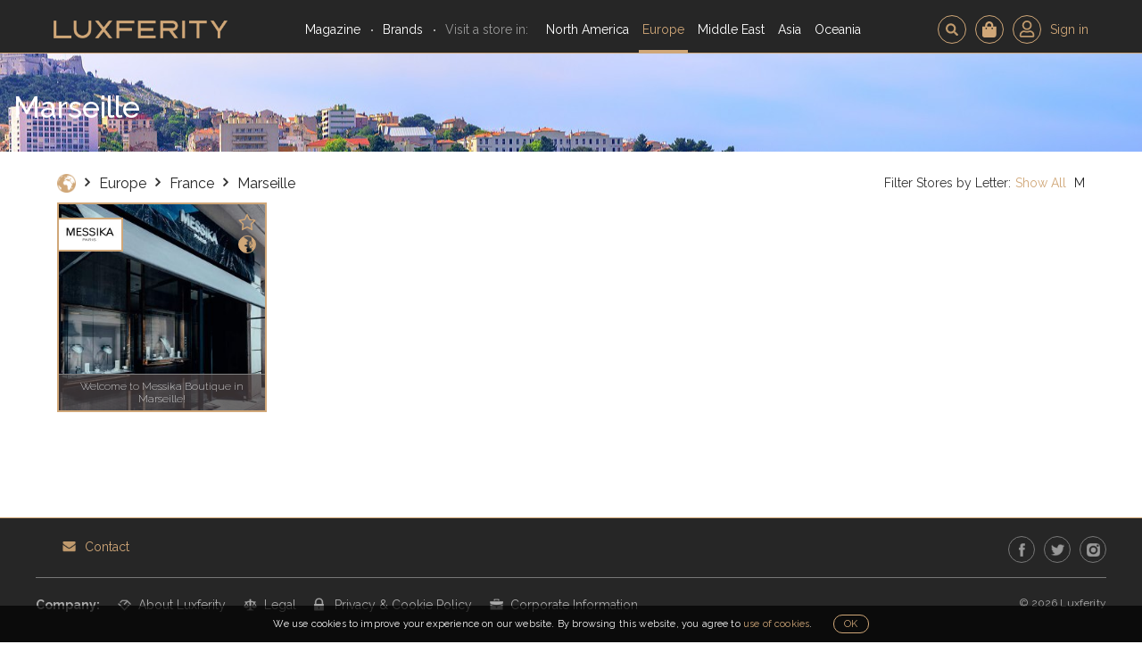

--- FILE ---
content_type: text/html; charset=UTF-8
request_url: https://luxferity.com/list/europe/france/marseille
body_size: 9407
content:

<!DOCTYPE html>
<html lang="en">
    <head>
        <meta charset="UTF-8" />
        <title>Stores in Marseille - Luxferity</title>
                <meta name="description" content="The latest news from renowned luxury brands about their fashion collections, jewellery, watches, fragrances, ad campaigns, celebrity events, and store openings. Preparation for the store visits while using the pre-ordering and appointment making service - for many luxury brands in one user account only." />
    <meta name="fo-verify" content="ff30e6f9-0d5b-4f59-96ad-0ddf1bfbf097" />

    <meta prefix="og: http://ogp.me/ns#" property="og:title" content="Marseille">
    <meta prefix="og: http://ogp.me/ns#" property="og:description" content="">
    <meta prefix="og: http://ogp.me/ns#" property="og:url" content="https://luxferity.com/list/europe/france/marseille">
    <meta prefix="og: http://ogp.me/ns#" property="og:image" content="https://luxferity.com/up/location/c19151fa84d258ff45b706320e4dd604ef728442.jpeg">
            <meta name="viewport" content="width=device-width, user-scalable=no, initial-scale=1.0, minimum-scale=1.0, maximum-scale=1.0">    <script src="/assets/js/hammer.min.js"></script>
    <link rel="preconnect" href="https://fonts.gstatic.com">
    <link href="https://fonts.googleapis.com/css2?family=Raleway:wght@200;400;500;700&display=swap" rel="stylesheet">
    <link href="/assets/css/bootstrap.min.css" rel="stylesheet">
    <link href="/assets/css/font-awesome.min.css" rel="stylesheet">
    <link href="/assets/css/bootstrap-datetimepicker.min.css" rel="stylesheet">
    <link href="/admin/css/plugins/select2/select2.min.css" rel="stylesheet" />
    <link href="/assets/css/animate.css" rel="stylesheet" />
    <link href="/assets/css/style.min.css?v=f803e646" rel="stylesheet">
        <link rel="icon" type="image/x-icon" href="/favicon.ico?v=f803e646" />
        <link rel="shortcut icon" href="/favicon.ico?v=f803e646">
        <link rel="apple-touch-icon" sizes="180x180" href="/apple-touch-icon.png?v=f803e646">
        <link rel="icon" type="image/png" href="/favicon-32x32.png?v=f803e646" sizes="32x32">
        <link rel="icon" type="image/png" href="/favicon-16x16.png?v=f803e646" sizes="16x16">
        <link rel="manifest" href="/manifest.json?v=f803e646">
        <link rel="mask-icon" href="/safari-pinned-tab.svg?v=f803e646" color="#d0a778">
        <meta name="apple-mobile-web-app-title" content="Luxferity">
        <meta name="application-name" content="Luxferity">
        <meta name="theme-color" content="#ffffff">

            <meta name="msvalidate.01" content="96B92895BF03811316FBD83F2CBBDF66" />
            <!-- Google Tag Manager -->
        <script>(function(w,d,s,l,i){w[l]=w[l]||[];w[l].push({'gtm.start':
        new Date().getTime(),event:'gtm.js'});var f=d.getElementsByTagName(s)[0],
        j=d.createElement(s),dl=l!='dataLayer'?'&l='+l:'';j.async=true;j.src=
        'https://www.googletagmanager.com/gtm.js?id='+i+dl;f.parentNode.insertBefore(j,f);
        })(window,document,'script','dataLayer','GTM-PQJWRJ6R');</script>
        <!-- End Google Tag Manager -->

        <!-- Google tag (gtag.js) -->
        <script async src="https://www.googletagmanager.com/gtag/js?id=G-FKRF3VY5Z3"></script>
        <script>
            window.dataLayer = window.dataLayer || [];
            function gtag(){dataLayer.push(arguments);}
            gtag('js', new Date());
            gtag('config', 'G-FKRF3VY5Z3');
        </script>

        <script type="text/javascript">
			(function(c,l,a,r,i,t,y){
				c[a]=c[a]||function(){(c[a].q=c[a].q||[]).push(arguments)};
				t=l.createElement(r);t.async=1;t.src="https://www.clarity.ms/tag/"+i;
				y=l.getElementsByTagName(r)[0];y.parentNode.insertBefore(t,y);
			})(window, document, "clarity", "script", "53u8aq0c9y");
		</script>
        <script type="text/javascript">
            (function(a,e,f,g,b,c,d){a[b]||(a.FintezaCoreObject=b,a[b]=a[b]||function(){(a[b].q=a[b].q||[]).push(arguments)},a[b].l=1*new Date,c=e.createElement(f),d=e.getElementsByTagName(f)[0],c.async=!0,c.defer=!0,c.src=g,d&&d.parentNode&&d.parentNode.insertBefore(c,d))})(window,document,"script","https://content.mql5.com/core.js","fz");fz("register","website", "kpfeogczqaoiemeclpzzxshebeyipeahzd");
        </script>
        <script type='text/javascript'>
            window.smartlook||(function(d) {
                var o=smartlook=function(){ o.api.push(arguments)},h=d.getElementsByTagName('head')[0];
                var c=d.createElement('script');o.api=[];c.async=true;c.type='text/javascript';
                c.charset='utf-8';c.src='https://web-sdk.smartlook.com/recorder.js';h.appendChild(c);
            })(document);
            smartlook('init', 'b987701bdf46d9ac86e5d685ac323f9279caf589', { region: 'eu' });
        </script>
        </head>
    <body id="top" >
            <!-- Google Tag Manager (noscript) -->
    <noscript><iframe src="https://www.googletagmanager.com/ns.html?id=GTM-PQJWRJ6R" height="0" width="0" style="display:none;visibility:hidden"></iframe></noscript>
    <!-- End Google Tag Manager (noscript) -->

                        
    <section class="page-navbar"><div class="page-navbar__content"><a class="page-navbar__logo" href="/"><img src="/assets/img/home/luxferity-logo.png" title="Luxferity" alt="Luxferity" /></a><nav id="menuNav" class="page-navbar__nav"><a href="/magazine" class="page-navbar__nav-magazine">Magazine</a><a href="/brands" class="page-navbar__nav-brands page-navbar__nav--middot-left">Brands</a><p class="page-navbar__nav-header page-navbar__nav--middot-left">Visit a store in:</p><a href="/list/north-america" class="page-navbar__nav-continent" data-countries="navCountries1">North America</a><a href="/list/europe" class="page-navbar__nav-continent active" data-countries="navCountries3">Europe</a><a href="/list/middle-east" class="page-navbar__nav-continent" data-countries="navCountries4">Middle East</a><a href="/list/asia" class="page-navbar__nav-continent" data-countries="navCountries6">Asia</a><a href="/list/oceania" class="page-navbar__nav-continent" data-countries="navCountries7">Oceania</a><hr/><div class="page-navbar__nav-button-container"></div></nav><a href="#!" class="page-navbar__rich-link page-navbar__rich-link-icon page-navbar__rich-link-icon-search " data-toggle="modal" data-target=".search-modal"></a><a href="#!" class="page-navbar__rich-link" data-toggle="modal" data-target=".registered-users-only-modal"><span class="page-navbar__rich-link-icon page-navbar__rich-link-icon--cart"><img src="/assets/img/nav/ico-cart.svg?v=f803e646" alt="Cart"/></span></a><a href="/member/login" class="page-navbar__rich-link"><span class="page-navbar__rich-link-icon"><img src="/assets/img/nav/ico-person.svg?v=f803e646" width="16" alt="Sign in"/></span><span class="page-navbar__rich-link-label">Sign in</span></a><a href="#menuNav" id="menuToggle" class="page-navbar__toggle"><span></span><span></span><span></span></a></div></section><section class="page-navbar__countries" id="navCountries1"><div class="page-navbar__countries-content"><a class="page-navbar__countries-item" href="/list/north-america/canada" style="background-image:url(/up/country/_/64019a9136f921ffefda61c7895251c09034de44-260x180.jpeg);"><span class="page-navbar__countries-item-caption">Canada</span></a><a class="page-navbar__countries-item" href="/list/north-america/united-states" style="background-image:url(/up/country/_/ad8c83e89185501beba54bcc9948c6fd0a874ba4-260x180.jpeg);"><span class="page-navbar__countries-item-caption">United States</span></a></div></section><section class="page-navbar__countries" id="navCountries3"><div class="page-navbar__countries-content"><a class="page-navbar__countries-item" href="/list/europe/austria" style="background-image:url(/up/country/_/9b2ef77b989233f1037e105c5e5d26c3df2fc8d2-260x180.jpg);"><span class="page-navbar__countries-item-caption">Austria</span></a><a class="page-navbar__countries-item" href="/list/europe/belgium" style="background-image:url(/up/country/_/0992be22fcb67abf244704b17c3a664e8a7aa027-260x180.jpg);"><span class="page-navbar__countries-item-caption">Belgium</span></a><a class="page-navbar__countries-item" href="/list/europe/france" style="background-image:url(/up/country/_/6f32465a4e7453b5ecabef5d3af7006f69ccd93f-260x180.jpg);"><span class="page-navbar__countries-item-caption">France</span></a><a class="page-navbar__countries-item" href="/list/europe/germany" style="background-image:url(/up/country/_/ff24260a6888e1224b2dbb560837fcd791d9984d-260x180.jpg);"><span class="page-navbar__countries-item-caption">Germany</span></a><a class="page-navbar__countries-item" href="/list/europe/italy" style="background-image:url(/up/country/_/871b5962f1124043f030fca5824e6c459469653c-260x180.jpg);"><span class="page-navbar__countries-item-caption">Italy</span></a><a class="page-navbar__countries-item" href="/list/europe/luxembourg" style="background-image:url(/up/country/_/012b8f3b8c396417053aace3e99952450d719340-260x180.jpg);"><span class="page-navbar__countries-item-caption">Luxembourg</span></a><a class="page-navbar__countries-item" href="/list/europe/spain" style="background-image:url(/up/country/_/525768ce6f2b546a5e8e17423d6c6dfc91540439-260x180.jpg);"><span class="page-navbar__countries-item-caption">Spain</span></a><a class="page-navbar__countries-item" href="/list/europe/switzerland" style="background-image:url(/up/country/_/1e1b5c54767cf3c56cf9d08ad7005b08811b10cf-260x180.jpg);"><span class="page-navbar__countries-item-caption">Switzerland</span></a><a class="page-navbar__countries-item" href="/list/europe/united-kingdom" style="background-image:url(/up/country/_/2c4b0a3fac119810c3f66b1db377bde84bd27e65-260x180.jpeg);"><span class="page-navbar__countries-item-caption">United Kingdom</span></a></div></section><section class="page-navbar__countries" id="navCountries4"><div class="page-navbar__countries-content"><a class="page-navbar__countries-item" href="/list/middle-east/bahrain" style="background-image:url(/up/country/_/d3ecbf893f7cdbcd5fdd1f5a5bb97e90ddb78579-260x180.jpeg);"><span class="page-navbar__countries-item-caption">Bahrain</span></a><a class="page-navbar__countries-item" href="/list/middle-east/jordan" style="background-image:url(/up/country/_/6c88efc2e734559db36da4f9fe363999c3002ae3-260x180.jpeg);"><span class="page-navbar__countries-item-caption">Jordan</span></a><a class="page-navbar__countries-item" href="/list/middle-east/kuwait" style="background-image:url(/up/country/_/746f2d08dcc20fe0690f521863e62af66cb5024c-260x180.jpeg);"><span class="page-navbar__countries-item-caption">Kuwait</span></a><a class="page-navbar__countries-item" href="/list/middle-east/lebanon" style="background-image:url(/up/country/_/b2682326ccd37a36eef5501f6a11c8c62c27a127-260x180.jpeg);"><span class="page-navbar__countries-item-caption">Lebanon</span></a><a class="page-navbar__countries-item" href="/list/middle-east/oman" style="background-image:url(/up/country/_/6d0e0e48fd5cf3db8e79f956ba401d5aedb1ca1b-260x180.jpeg);"><span class="page-navbar__countries-item-caption">Oman</span></a><a class="page-navbar__countries-item" href="/list/middle-east/qatar" style="background-image:url(/up/country/_/6814da9f3d11970d134fb1ad0135c923e22940fb-260x180.jpeg);"><span class="page-navbar__countries-item-caption">Qatar</span></a><a class="page-navbar__countries-item" href="/list/middle-east/saudi-arabia" style="background-image:url(/up/country/_/fa656bfa4a2ba4f4aec4048ecd5cae597ad77efa-260x180.jpeg);"><span class="page-navbar__countries-item-caption">Saudi Arabia</span></a><a class="page-navbar__countries-item" href="/list/middle-east/united-arab-emirates" style="background-image:url(/up/country/_/79bf546fac1197ac61c2643097622fb5011a74bf-260x180.jpeg);"><span class="page-navbar__countries-item-caption">United Arab Emirates</span></a></div></section><section class="page-navbar__countries" id="navCountries6"><div class="page-navbar__countries-content"><a class="page-navbar__countries-item" href="/list/asia/china" style="background-image:url(/up/country/_/125989061513711616e8c4192f52d9051dfa5fc0-260x180.jpg);"><span class="page-navbar__countries-item-caption">China</span></a><a class="page-navbar__countries-item" href="/list/asia/japan" style="background-image:url(/up/country/_/326a20c1178b8197e9d1137cf44e2d58681e82fb-260x180.jpeg);"><span class="page-navbar__countries-item-caption">Japan</span></a><a class="page-navbar__countries-item" href="/list/asia/kazakhstan" style="background-image:url(/up/country/_/492e980bd23049ecaf50476a1876bfee86c46a22-260x180.jpeg);"><span class="page-navbar__countries-item-caption">Kazakhstan</span></a><a class="page-navbar__countries-item" href="/list/asia/singapore" style="background-image:url(/up/country/_/3a8b5bbf1eb0b12e4b31b7a2ebc023e5a4d8f455-260x180.jpeg);"><span class="page-navbar__countries-item-caption">Singapore</span></a><a class="page-navbar__countries-item" href="/list/asia/south-korea" style="background-image:url(/up/country/_/377d97273fd562de4999a0e9d61f1e63697fb7a6-260x180.jpeg);"><span class="page-navbar__countries-item-caption">South Korea</span></a><a class="page-navbar__countries-item" href="/list/asia/uzbekistan" style="background-image:url(/up/country/_/3b046a01a94c1a626210be8999b530c1877dca35-260x180.jpeg);"><span class="page-navbar__countries-item-caption">Uzbekistan</span></a></div></section><section class="page-navbar__countries" id="navCountries7"><div class="page-navbar__countries-content"><a class="page-navbar__countries-item" href="/list/oceania/australia" style="background-image:url(/up/country/_/260d17e6c2f2716d89047e9ebeb71bc8261a0fc1-260x180.jpeg);"><span class="page-navbar__countries-item-caption">Australia</span></a></div></section><section class="container-fluid page-content"><div class="row main"><header class="continent-name container-fluid" style="background-image:url(/up/location/8acef30735a73dc241331baaf83d94016d29a7a5.jpeg)"><div class="container custom-width"><h1>Marseille</h1></div></header><div class="wrapper"><div class="filter-bar clearfix"><ul class="col-sm-6 area-select"><li><a href="/world"><img class="globe-img" src="/assets/img/countries-thumbnails/u5990.png" alt=""></a><i class="fa fa-angle-right"></i></li><li><a href="/list/europe">Europe</a><i class="fa fa-angle-right"></i></li><li><a href="/list/europe/france">France</a><i class="fa fa-angle-right"></i></li><li><a href="/list/europe/france/marseille">Marseille</a></li></ul><ul class="col-sm-6 filter-categories"><li><ol><div id="filters" class="button-group"> Filter Stores by Letter:<br class="hidden-lg hidden-md hidden-sm"/><a class="is-checked" data-filter="*">Show All</a><a data-filter=".alphabet-m"> M </a></div></ol></li></ul></div><div class="thumbnails-holder scrollbar-style"><div class="row"><div class="grid"><div class="col-custom shop-thumbnail element-item alphabet-m"><a href="/shop/europe/france/marseille/messika-boutique-marseille" style="width:100%;height:100%;display:inline-block"><div class="thumbnail"><img src="/up/shop/_/517069232b91d637b2d490b0b372c53b6095e750-300x300.jpeg" class="img-responsive" alt=""/></div><div class="overlay shop-overlay"><a href="#!" data-toggle="modal" data-target=".registered-users-only-modal" class="thumbnail-overlay bookmark"></a><a href="#!" data-toggle="modal" data-target=".registered-users-only-modal" class="thumbnail-overlay recommend-shop"></a><div class="shop-logo"><img class="img-responsive logo" src="/up/shop/_/bd320756610f4b793228e9c8e4719c5f008bd5af-120x-0-.jpeg" alt=""><p class="shop-info">Messika Boutique Marseille<br><span>Marseille</span></p></div><div class="caption" style="padding:0;min-height:40px"><p style="padding-bottom:4px">Welcome to Messika Boutique in Marseille!</p></div><div id="shop-slider-846" class="carousel slide shop-slider" data-ride="carousel" data-interval="false" style="height:100%;top:-236px"><a href="/shop/europe/france/marseille/messika-boutique-marseille"><!-- Wrapper for slides --><div class="carousel-inner" role="listbox"><div class="item active "><img src="/up/photo/846/_/5ee4342693371b3a1e8fda5d183ae36cc1994a96-300x300.jpeg" alt=""><div class="item-caption"><p>Messika Boutique Marseille</p></div></div><div class="item "><img src="/up/photo/846/_/cfb06e664a3a6021d9803df8b5087c94c5c9c1f8-300x300.jpeg" alt=""><div class="item-caption"><p>Messika Boutique Marseille</p></div></div><div class="item "><img src="/up/photo/846/_/fe0c7c09f3213483ada1853aa1256505d77286a4-300x300.jpeg" alt=""><div class="item-caption"><p>Messika Boutique Marseille</p></div></div></div><a class="left carousel-control" href="#shop-slider-846" role="button" data-slide="prev"><i class="fa fa-angle-left center-absolute"></i></a><a class="right carousel-control" href="#shop-slider-846" role="button" data-slide="next"><i class="fa fa-angle-right center-absolute"></i></a><a href="/shop/europe/france/marseille/messika-boutique-marseille" class="enter-btn" style="bottom:50px">Enter Store</a></a></div></div></a></div></div></div></div></div></div></section><footer class="page-footer"><div class="page-footer__content"><a href="/magazine" class="page-footer__rich-link page-footer__blog">Magazine</a><a href="#!" class="page-footer__rich-link page-footer__contact" data-toggle="modal" data-target=".contact-modal">Contact</a><a href="#!" id="footerCompanyToggle" class="page-footer__rich-link page-footer__company-expand">Company</a><div id="footerCompany" class="page-footer__company"><p class="page-footer__company-header">Company:</p><a href="/about/about-luxferity" class="page-footer__company-about">About Luxferity</a><a href="/about/legal" class="page-footer__company-legal">Legal</a><a href="/about/privacy-cookie-policy" class="page-footer__company-cookie">Privacy & Cookie Policy</a><a href="/about/corporate-information" class="page-footer__company-corpo">Corporate Information</a></div><div class="page-footer__social"><a href="http://facebook.com/luxferity" target="_blank"><img src="/assets/img/nav/ico-grey-facebook.png?v=f803e646" height="15" alt="Facebook"></a><a href="http://twitter.com/luxferity" target="_blank"><img src="/assets/img/nav/ico-grey-twitter.png?v=f803e646" width="15" alt="Twitter"></a><a href="http://instagram.com/luxferity" target="_blank"><img src="/assets/img/nav/ico-grey-instagram.png?v=f803e646" width="15" alt="Instagram"></a></div><p class="page-footer__copy">&copy; 2026 Luxferity</p></div></footer><div class="cookie-info hidden"> We use cookies to improve your experience on our website. By browsing this website, you agree to <a href="/about/privacy-cookie-policy">use of cookies</a>. <a href="#!" class="cookie-info__button">OK</a></div><!-- Registered users only modal --><div class="modal fade registered-users-only-modal" tabindex="-1" role="dialog" style="z-index:1200"><div class="modal-dialog"><div class="modal-content register-content"><div class="modal-header"><div class="modal-logo"><img src="/assets/img/recommend/u3025.png" alt="Luxferity"></div><div class="close-btn js-close-registered-only-modal" data-dismiss="modal" aria-label="Close"><span aria-hidden="true"><img src="/assets/img/home/close-btn.png" alt="Close"></span></div><h4 class="modal-title text-center">This option is available for registered users only</h4></div><div class="modal-body"><div class="reg-log-buttons"><a class="btn btn-primary btn-register" href="/member/register">Register</a><a class="btn btn-primary btn-login" href="/member/login">Sign in</a></div></div></div></div></div><script>;document.addEventListener('DOMContentLoaded',function(){var e=document.querySelector('.js-close-registered-only-modal');e.addEventListener('click',function(e){localStorage.removeItem('redirectAfterLogin');localStorage.removeItem('addToBasketAfterLogin')})});</script><!-- Contact us modal --><div class="modal fade contact-modal" tabindex="-1" role="dialog" data-onsuccess="#messageSent"><div class="modal-dialog modal-md"><div class="modal-content"><div class="modal-header"><div class="modal-logo"><img src="/assets/img/contact/u3874.png"></div><div class="close-btn" data-dismiss="modal" aria-label="Close"><span aria-hidden="true"><img src="/assets/img/home/close-btn.png"></span></div><h4 class="modal-title text-center">Contact Us</h4></div><div class="modal-body" style="padding-top:10px"><div class="form_body"><form name="contact_us" method="post" action="/message/contact-us?ajaxReturn=true" class="contact-form ajaxContactUsForm" id="contact-modal-validate" novalidate="1" autocomplete="off"><div class="row"><div class="col-md-6"><select id="contact_us_title" name="contact_us[title]" required="required" class="form-control input-lg"><option value="" selected="selected">Title</option><option value="Mr">Mr</option><option value="Ms">Ms</option></select><div class="custom-select"><i class="fa fa-chevron-down center-absolute"></i></div></div><div class="col-md-6"><select id="contact_us_subject" name="contact_us[subject]" required="required" class="form-control input-lg"><option value="" selected="selected">Choose Subject</option><option value="Feedback">Customer Experience</option><option value="Stores and Boutiques">Stores and Boutiques</option><option value="Press and Advertising">Press and Advertising</option><option value="Proposal for Collaboration">Proposal for Collaboration</option><option value="Employment">Employment</option><option value="Privacy Policy">Privacy Policy</option><option value="Others">Others</option></select><div class="custom-select"><i class="fa fa-chevron-down center-absolute"></i></div></div></div><div class="row"><div class="col-md-6"><input type="text" id="contact_us_firstname" name="contact_us[firstname]" maxlength="100" class="form-control" placeholder="Your First Name" /></div><div class="col-md-6"><input type="text" id="contact_us_lastname" name="contact_us[lastname]" maxlength="100" class="form-control" placeholder="Your Last Name" /></div></div><div class="row"><div class="col-md-6"><input type="email" id="contact_us_email" name="contact_us[email]" required="required" class="form-control" placeholder="Your Email" /></div><div class="col-md-6"><input type="text" id="contact_us_phone" name="contact_us[phone]" maxlength="15" class="form-control" placeholder="Your Phone Number" /></div></div><div class="row no-margin"><div class="col-md-12 %} hidden rating-feedback text-center"><p>Please rate your experience</p><div><img class="rating-point" src="/assets/img/recommend/u2858.png" alt=""><img class="rating-point" src="/assets/img/recommend/u2858.png" alt=""><img class="rating-point" src="/assets/img/recommend/u2858.png" alt=""><img class="rating-point" src="/assets/img/recommend/u2858.png" alt=""><img class="rating-point" src="/assets/img/recommend/u2858.png" alt=""></div><input type="hidden" id="contact_us_rating" name="contact_us[rating]" class="form-control" placeholder="Please rate your experience" /></div></div><div class="row no-margin"><div class="col-md-12 no-padding"><textarea id="contact_us_content" name="contact_us[content]" required="required" class="form-control" placeholder="Please enter your message" rows="5"></textarea></div></div><div class="row no-margin"><div class="col-md-12 text-left"><div class="contact-information"><p class="contact-information-click">Contact Information <span class="fa fa-angle-down"></span></p></div><div class="col-md-12 contact-menu"><div class="col-xs-12 col-md-6"><h3>Email</h3><p>contact@luxferity.com</p></div><div class="col-xs-12 col-md-6"><h3>Phone</h3><p>+41 438 330 719</p><p>8 am - 6 pm CET</p></div></div></div></div><div class="col-md-12 text-center"><button type="submit" id="contact_us_send" name="contact_us[send]" class="msg-send-btn">Send</button></div><input type="hidden" id="contact_us__token" name="contact_us[_token]" value="6-rMIpJoKpzzj8Q_3xaUrMKvKrdX9g7iytWULiUKX1Y" /></form></div></div></div></div></div><div class="modal fade support-request-modal" id="supportRequest" tabindex="-1" role="dialog" aria-hidden="true" data-onsuccess="#messageSent"><div class="modal-dialog modal-md"><div class="modal-content"><div class="modal-header"><div class="modal-logo"><img src="/assets/img/support/u6334-white.png"></div><div class="close-btn" data-dismiss="modal" aria-label="Close"><span aria-hidden="true"><img src="/assets/img/home/close-btn.png"></span></div><h4 class="modal-title text-center">Request Customer Support</h4></div><div class="modal-body"><div class="form_error"></div><div class="form_body"><form name="support_request" method="post" action="/message/support-request?ajaxReturn=true" class="ajaxSupportMessageForm" id="contact-modal-validate" novalidate="1"><div class="col-md-12"><select id="support_request_subject" name="support_request[subject]" required="required" class="form-control input-lg"><option value="" selected="selected">Choose Subject</option><option value="1">Issue Category no. 1 - Critical</option><option value="2">Issue Category no. 2 - Major</option><option value="3">Issue Category no. 3 – Minor</option></select><div class="custom-select"><i class="fa fa-chevron-down center-absolute"></i></div></div><div class="col-md-12"><textarea id="support_request_content" name="support_request[content]" required="required" class="form-control" placeholder="Please enter your message" rows="5"></textarea></div><div class="row no-margin"><div class="col-md-12 text-left"><div class="privacy-policy"><a href="/about/service-support-policy">Service Support Policy &nbsp;<span class="fa fa-angle-right"></span></a></div><div class="contact-information"><p class="contact-information-click">Contact Information <span class="fa fa-angle-down"></span></p></div><div class="col-md-12 contact-menu"><div class="col-xs-12 col-md-6"><h3>Email</h3><p>contact@luxferity.com</p></div><div class="col-xs-12 col-md-6"><h3>Phone</h3><p>+41 438 330 719</p><p>8 am - 6 pm CET</p></div></div></div></div><div><button type="submit" id="support_request_send" name="support_request[send]">Send</button></div><input type="hidden" id="support_request__token" name="support_request[_token]" value="nezMx2aQrx0TmO4XShVA7nnENnwauOvW1-QHYqhGPgc" /></form></div></div></div></div></div><div class="modal fade" id="messageSent" tabindex="-1" role="dialog" style="z-index:1200"><div class="modal-dialog"><div class="modal-content"><div class="modal-header"><div class="modal-logo"><img src="/assets/img/stores/u1731.png"></div><div class="close-btn" data-dismiss="modal" aria-label="Close"><span aria-hidden="true"><img src="/assets/img/home/close-btn.png"></span></div><h4 class="modal-title text-center">Message Sent</h4></div><div class="modal-body" style="color:#fff"><p class="text-center">Your message has been successfully sent. Thank you!</p></div></div></div></div><!-- Recommend item modal --><div class="modal fade recommend-item-modal recommend-shop-modal" role="dialog" data-onsuccess="#recommendationSent"><div class="modal-dialog"><div class="modal-content"><div class="modal-header"><div class="modal-logo"><img class="recommend-logo" src="/assets/img/stores/u4007.png"></div><div class="close-btn" data-dismiss="modal" aria-label="Close"><span aria-hidden="true"><img src="/assets/img/home/close-btn.png"></span></div><h4 class="modal-title text-center">Recommend Store</h4></div><div class="modal-body"><ul class="user-select"><li role="presentation" class="center-flex active" id="recommend-friend"><a data-toggle="tab" href="#message">My Friend</a></li><li role="presentation" class="center-flex"><a data-toggle="tab" href="#recommend-form">New User</a></li></ul><div class="tab-content"><div id="recommend-form" class="tab-pane fade"><div class="form_body" data-baseaction="/recommendation/item/%25id%25/%25type%25?ajaxReturn=true"></div></div><div id="message" class="tab-pane fade in active"><form class="ajaxSendRecommendationItemForm" id="ajaxSendRecommendationToFriend" method="get"><input type="hidden" name="tofriend" value="1"/><div class="col-sm-12"><input name="friend" type="hidden" id="recommendation_friend_id" autocomplete="off"><div style="position:relative"><input class="select-friend-input--recommend form-control" type="text" id="recommendation_select_friend" placeholder="Select Friend" autocomplete="off"><div class="custom-select text-center" style="top:0;right:0"><i style="font-size:20px;margin-top:12px" class="fa fa-search"></i></div></div><ul class="form-errors friend-error hidden"><li>Please select a friend.</li></ul></div><div class="col-sm-12"><textarea id="recommendation_textarea_message" class="form-control" name="message" cols="30" rows="5" placeholder="Your Message"></textarea><ul class="form-errors message-error hidden"><li>Please enter your message.</li></ul></div><div class="form-group text-center "><button type="submit" class="recommend-btn">Recommend</button></div></form></div></div></div></div></div></div><div class="modal fade" id="recommendationSent" tabindex="-1" role="dialog" style="z-index:1200" data-onhide=""><div class="modal-dialog"><div class="modal-content"><div class="modal-header"><div class="modal-logo"><img class="modal-logo--img" src="/assets/img/stores/u4007.png"></div><div id="recommendation-notification-close" class="close-btn" data-dismiss="modal" aria-label="Close"><span aria-hidden="true"><img src="/assets/img/home/close-btn.png"></span></div><h4 class="modal-title text-center">Recommendation Sent</h4></div><div class="modal-body" style="color:#fff"><p class="text-center">Recommendation has been successfully sent. Thank you!</p></div></div></div></div><!-- Recommend modal --><div class="modal fade recommend-modal" tabindex="-1" role="dialog" style="z-index:1100" data-onsuccess="#recommendationSent"><div class="modal-dialog modal-md"><div class="modal-content"><div class="modal-header"><div class="modal-logo"><img src="/assets/img/stores/u4007.png"></div><div class="close-btn" data-dismiss="modal" aria-label="Close"><span aria-hidden="true"><img src="/assets/img/home/close-btn.png"></span></div><h4 class="modal-title text-center recommend-header">Recommend Luxferity</h4></div><div class="modal-body"><div class="form_body"><form name="appbundle_recommendation" method="post" action="/recommendation?ajaxReturn=true" class="ajaxSendRecommendationForm" novalidate="1" data-type="product-modal"><div class="col-md-12"></div><div class="col-xs-12 col-md-6 col-md-push-6"><div class="col-md-12 no-padding"><input type="text" id="appbundle_recommendation_toFirstName" name="appbundle_recommendation[toFirstName]" maxlength="100" placeholder="Receiver&#039;s First Name" class="form-control" /></div><div class="col-md-12 no-padding"><input type="text" id="appbundle_recommendation_toLastName" name="appbundle_recommendation[toLastName]" maxlength="100" placeholder="Receiver&#039;s Last Name" class="form-control" /></div><div class="col-md-12 no-padding"><input type="email" id="appbundle_recommendation_toEmail" name="appbundle_recommendation[toEmail]" required="required" placeholder="Receiver&#039;s Email" class="form-control" /></div></div><div class="col-xs-12 col-md-6 col-md-pull-6"><div class="col-md-12 no-padding"><input type="text" id="appbundle_recommendation_fromFirstName" name="appbundle_recommendation[fromFirstName]" maxlength="100" placeholder="Your First Name" class="form-control margin-top-0-xs" /></div><div class="col-md-12 no-padding"><input type="text" id="appbundle_recommendation_fromLastName" name="appbundle_recommendation[fromLastName]" maxlength="100" placeholder="Your Last Name" class="form-control" /></div><div class="col-md-12 no-padding"><input type="text" id="appbundle_recommendation_fromEmail" name="appbundle_recommendation[fromEmail]" required="required" maxlength="100" placeholder="Your E-mail" class="form-control" /></div></div><div class="col-xs-12"><textarea id="appbundle_recommendation_message" name="appbundle_recommendation[message]" placeholder="Please enter your message" class="form-control" rows="5">I would like to warmly recommend you to connect with luxury brands and their stores on Luxferity.

                                            Luxferity is a vibrant news and storytelling medium for luxury brands.
                                            Luxferity promotes custom made products, limited editions and exclusive assortments for internet spheres and flagship locations.
                                            Luxferity delivers an interactive, exciting and efficient shopping experience.
                                            </textarea></div><div class="form-group text-center"><button type="submit" id="appbundle_recommendation_save" name="appbundle_recommendation[save]" class="recommend-btn">Recommend</button></div><input type="hidden" id="appbundle_recommendation__token" name="appbundle_recommendation[_token]" value="_dFm4hrDecCX2MyqQ-0Qmp3rtBC9UawXuBRVOpB9cUU" /></form></div></div></div></div></div><div class="modal fade" id="recommendationSent" tabindex="-1" role="dialog" style="z-index:1200" data-onhide=""><div class="modal-dialog"><div class="modal-content"><div class="modal-header"><div class="modal-logo"><img class="modal-logo--img" src="/assets/img/stores/u4007.png"></div><div id="recommendation-notification-close" class="close-btn" data-dismiss="modal" aria-label="Close"><span aria-hidden="true"><img src="/assets/img/home/close-btn.png"></span></div><h4 class="modal-title text-center">Recommendation Sent</h4></div><div class="modal-body" style="color:#fff"><p class="text-center">Recommendation has been successfully sent. Thank you!</p></div></div></div></div><!-- Recommend ad modal --><div class="modal fade recommend-ad-modal" tabindex="-1" role="dialog" style="z-index:1100" data-onsuccess="#recommendationSent"><div class="modal-dialog modal-md"><div class="modal-content"><div class="modal-header"><div class="modal-logo" style="height:48px"><img src="/assets/img/recommend/u126.png"></div><div class="close-btn" data-dismiss="modal" aria-label="Close"><span aria-hidden="true"><img src="/assets/img/home/close-btn.png"></span></div><h4 class="modal-title text-center recommend-header">Recommend</h4></div><div class="modal-body"><div class="form_body"><form name="appbundle_recommendation" method="post" action="/recommendation?ajaxReturn=true" class="ajaxSendRecommendationForm" novalidate="1" data-type="product-modal"><div class="col-md-12"></div><div class="col-xs-12 col-md-6 col-md-push-6"><div class="col-md-12 no-padding"><input type="text" id="appbundle_recommendation_toFirstName" name="appbundle_recommendation[toFirstName]" maxlength="100" placeholder="Receiver&#039;s First Name" class="form-control" /></div><div class="col-md-12 no-padding"><input type="text" id="appbundle_recommendation_toLastName" name="appbundle_recommendation[toLastName]" maxlength="100" placeholder="Receiver&#039;s Last Name" class="form-control" /></div><div class="col-md-12 no-padding"><input type="email" id="appbundle_recommendation_toEmail" name="appbundle_recommendation[toEmail]" required="required" placeholder="Receiver&#039;s Email" class="form-control" /></div></div><div class="col-xs-12 col-md-6 col-md-pull-6"><div class="col-md-12 no-padding"><input type="text" id="appbundle_recommendation_fromFirstName" name="appbundle_recommendation[fromFirstName]" maxlength="100" placeholder="Your First Name" class="form-control margin-top-0-xs" /></div><div class="col-md-12 no-padding"><input type="text" id="appbundle_recommendation_fromLastName" name="appbundle_recommendation[fromLastName]" maxlength="100" placeholder="Your Last Name" class="form-control" /></div><div class="col-md-12 no-padding"><input type="text" id="appbundle_recommendation_fromEmail" name="appbundle_recommendation[fromEmail]" required="required" maxlength="100" placeholder="Your E-mail" class="form-control" /></div></div><div class="col-xs-12"><textarea id="appbundle_recommendation_message" name="appbundle_recommendation[message]" placeholder="Please enter your message" class="form-control" rows="5">Recommendation</textarea></div><div class="form-group text-center"><button type="submit" id="appbundle_recommendation_save" name="appbundle_recommendation[save]" class="recommend-btn">Recommend</button></div><input type="hidden" id="appbundle_recommendation__token" name="appbundle_recommendation[_token]" value="_dFm4hrDecCX2MyqQ-0Qmp3rtBC9UawXuBRVOpB9cUU" /></form></div></div></div></div></div><div class="modal fade" id="recommendationSent" tabindex="-1" role="dialog" style="z-index:1200" data-onhide=""><div class="modal-dialog"><div class="modal-content"><div class="modal-header"><div class="modal-logo"><img class="modal-logo--img" src="/assets/img/stores/u4007.png"></div><div id="recommendation-notification-close" class="close-btn" data-dismiss="modal" aria-label="Close"><span aria-hidden="true"><img src="/assets/img/home/close-btn.png"></span></div><h4 class="modal-title text-center">Recommendation Sent</h4></div><div class="modal-body" style="color:#fff"><p class="text-center">Recommendation has been successfully sent. Thank you!</p></div></div></div></div><!-- Search modal --><div class="modal fade search-modal" id="search-popup" tabindex="-1" role="dialog"><div class="modal-dialog modal-lg"><div class="modal-content search-content"><div id="autocomplete-search" class="modal-header"><div class="close-btn" data-dismiss="modal" aria-label="Close"><span aria-hidden="true"><img src="/assets/img/home/close-btn.png"></span></div><div class="search-results-count" id="searchResultsCount"></div><input type="search" class="search-box" id="quicksearch" placeholder="Search Brand, Store Location (Country, City) or Product ..."><div id="main-search"><i class="fa fa-lg fa-search"></i></div></div></div></div></div><!-- Invitation modal --><div class="modal fade invitation-modal" tabindex="-1" role="dialog" data-onsuccess="#invitationSent"><div class="modal-dialog modal-md"><div class="modal-content"><div class="modal-header"><div class="modal-logo"><img alt="" src="/assets/img/invitation/u2464.png"></div><div class="close-btn" data-dismiss="modal" aria-label="Close"><span aria-hidden="true"><img alt="" src="/assets/img/home/close-btn.png"></span></div><h4 class="modal-title text-center invitation-header">Send Invitation to Connect</h4></div><div class="modal-body"></div></div></div></div><div class="modal fade on-close-reload" id="invitationSent" tabindex="-1" role="dialog" style="z-index:1200"><div class="modal-dialog"><div class="modal-content"><div class="modal-header"><div class="modal-logo"><img src="/assets/img/invitation/u2464.png"></div><div class="close-btn" data-dismiss="modal" aria-label="Close"><span aria-hidden="true"><img src="/assets/img/home/close-btn.png"></span></div><h4 class="modal-title text-center">Invitation to Connect</h4></div><div class="modal-body" style="color:#fff"><p class="text-center">Your invitation has been successfully sent. Thank you!</p></div></div></div></div><div class="modal fade" id="invitationCanNotSend" tabindex="-1" role="dialog" style="z-index:1200"><div class="modal-dialog"><div class="modal-content"><div class="modal-header"><div class="modal-logo"><img src="/assets/img/invitation/u2464.png"></div><div class="close-btn" data-dismiss="modal" aria-label="Close"><span aria-hidden="true"><img src="/assets/img/home/close-btn.png"></span></div><h4 class="modal-title text-center">Invitation to Connect</h4></div><div class="modal-body" style="color:#fff"><p class="text-center">Please search for a friend to connect first.</p></div></div></div></div><!-- Product detal --><div class="modal fade product-detail-modal" id="productDetailModal" tabindex="-1" role="dialog" style="z-index:1049"><div class="modal-dialog"><div class="modal-content"><div class="modal-header" style="padding:5px"><div class="close-btn" data-dismiss="modal" aria-label="Close"><span aria-hidden="true"><img src="/assets/img/home/close-btn.png"></span></div></div><div class="modal-body"></div></div></div></div><!-- Product detal --><div class="modal fade lightbox-modal" tabindex="-1" role="dialog" style="z-index:1049"><div class="modal-dialog modal-lg"><div class="modal-content"><div class="modal-header no-padding"><div class="close-btn" data-dismiss="modal" aria-label="Close"><span aria-hidden="true"><img src="/assets/img/home/close-btn.png"></span></div></div><div class="modal-body"><figure class="lightbox-figure"><img class="lightbox-figure--img img-responsive" src="" alt=""><figcaption class="lightbox-figure--caption"><span class="lightbox-figure--text"></span><a class="lightbox-figure--recommendation" data-target=".registered-users-only-modal" data-type="blogEntry" data-id="" data-name ="" data-toggle="modal"><img class="recommend-img" src="/assets/img/blog/u3502.png" alt="" style="position:relative;top:-5px"></a></figcaption></figure><div class="lightbox-shop--buttons-wrapper hidden"><span class="lightbox-shop--button" data-target=".registered-users-only-modal" data-toggle="modal"><img class="img-responsive" src="/assets/img/home/appointments.png" alt=""></span><span class="lightbox-shop--button" data-target=".registered-users-only-modal" data-toggle="modal"><img class="img-responsive" src="/assets/img/home/shopping-cart.png" alt=""></span></div></div></div></div></div><!-- Other --><div class="modal fade" id="confirmActionModal" tabindex="-1" role="dialog" style="z-index:1200"><div class="modal-dialog"><div class="modal-content"><div class="modal-header"><div class="close-btn" data-dismiss="modal" aria-label="Close"><span aria-hidden="true"><img src="/assets/img/home/close-btn.png"></span></div><h4 class="modal-title text-center">Confirmation required</h4></div><div class="modal-body" style="color:#fff"><p class="text-center js-message"></p><div class="row" style="padding-top:20px"><div class="col-md-4 col-md-offset-2"><div class="form-group text-center"><a href="#!" class="recommend-btn js-link">OK</a></div></div><div class="col-md-4"><div class="form-group text-center"><a href="#!" data-dismiss="modal" class="recommend-btn">Cancel</a></div></div></div></div></div></div></div>                            <script>
                                    var debug = 0;
                                var isAdminView = false;
                var isMemberPanelView = false;
            </script>
                                    <script>
                        var isLogged = false;
                    </script>
            
        

    <script src="/assets/js/jquery-2.2.4.min.js"></script>
    <script src="/assets/js/jquery-ui-1.12.1.min.js"></script>
        <script>
        $.fn.autocompleteUI = $.fn.autocomplete;
    </script>
    <script type="text/javascript" src="/bundles/fosjsrouting/js/router.js?v=f803e646"></script>
    <script type="text/javascript" src="/js/routing?callback=fos.Router.setData"></script>


    
    <script src="/assets/js/bootstrap.min.js"></script>
    <script src="/assets/js/isotope.pkgd.min.js"></script>
    <script src="/assets/js/js.cookie.min.js"></script>
    <script src="/assets/js/select2.min.js"></script>
    <script src="/assets/js/jquery.autocomplete.min.js"></script>
    <script src="/assets/js/jquery.validate.min.js"></script>
    <script src="/assets/js/moment.min.js"></script>
    <script src="/assets/js/bootstrap-datetimepicker.min.js"></script>
    <script src="/assets/js/anchrome.min.js?v=f803e646"></script>
    <script src="/assets/js/app.min.js?v=f803e646"></script>

    
        <script type="text/javascript"> var vglnk = {key: 'd69eea62df6bdcaf980c5b60bc5f64c9'}; (function(d, t) {var s = d.createElement(t); s.type = 'text/javascript';s.async = true; s.src = '//clickcdn.sovrn.com/api/sovrncm.js'; var r = d.getElementsByTagName(t)[0]; r.parentNode.insertBefore(s, r); }(document, 'script')); </script>

    <script>
        $(function(){
        	var $grid = $('.grid').isotope({
        		itemSelector: '.element-item',
        		layoutMode: 'fitRows',
        		transitionDuration: 0
        	});

        	var filterFns = {
        	};

        	$('#filters').on( 'click', 'a', function() {
        		var filterValue = $( this ).attr('data-filter');
                // use filterFn if matches value
        		filterValue = filterFns[ filterValue ] || filterValue;
        		$grid.isotope({ filter: filterValue });
        	});

        	$('.button-group').each( function( i, buttonGroup ) {

        		var $buttonGroup = $( buttonGroup );
        		$buttonGroup.on( 'click', 'a', function() {
        			$buttonGroup.find('.is-checked').removeClass('is-checked');
        			$( this ).addClass('is-checked');
        		});
        	});
        });
    </script>
    </body>
</html>


--- FILE ---
content_type: application/javascript
request_url: https://luxferity.com/assets/js/app.min.js?v=f803e646
body_size: 10466
content:
var device={isMobile:function(){return window.innerWidth<768},isTablet:function(){return window.innerWidth>=768&&window.innerWidth<1200},isDesktop:function(){return window.innerWidth>=1200},isBigDesktop:function(){return window.innerWidth>=1366}},events={events:{},debug:debug,on:function(e,t){this.debug&&console.log("Event (bind): "+e),this.events[e]=this.events[e]||[],this.events[e].push(t)},off:function(e,t){if(this.debug&&console.log("Event (unbind): "+e),this.events[e])for(var o=0;o<this.events[e].length;o++)if(this.events[e][o]===t){this.events[e].splice(o,1);break}},emit:function(e,t){this.debug&&console.log("Event (emit): "+e,t),this.events[e]&&this.events[e].forEach((function(e){e(t)}))}};(()=>{const e=$("[data-custom-dropdown]"),t=e.closest(".dropdown");function o(){t.removeClass("open")}$(document).on("click",e=>{$(e.target).closest(".dropdown.open").length||o()}),$("[data-custom-dropdown-close]").on("click",e=>{$(e.target).closest(".dropdown.open").removeClass("open")}),e.on("click",e=>{e.preventDefault();let t=($(e.target).data("custom-dropdown")?$(e.target):$(e.target).closest("[data-custom-dropdown]")).closest(".dropdown");t.hasClass("open")?t.removeClass("open"):(o(),t.addClass("open"))})})();var historyState={push:function(e,t){history.pushState(e,"",t),events.emit("urlChanged")}};function loadBlogContent(e){(new Date).getTime();var t=$("#no-entries"),o=$("#ajax-main-header"),n=$("#ajax-main-category"),a=$("#ajax-main-img"),i=$("#ajax-main-img-title"),r=$("#ajax-lightbox"),s=$("#ajax-main-content"),d=$("#ajax-main-link"),c=$("#ajax-recommend"),l=$(".blog-footer").find(".countriesCarousel-control");$.post(Routing.generate("blogEntry_findByCategory",{id:e}),(function(e){if(e.error)return!1;if($(".carousel-loop").html(""),$(".blog-footer").removeClass("hidden"),e.data.length>0){var u=e.data[0];if(t.addClass("hidden"),$("#newest-entry").removeClass("hidden"),o.text(u.title),n.text(u.categoryName),a.attr("src","/up/"+u.uploadDir+"/"+u.image),i.length?i.removeClass("hidden").html(u.imageTitle):i.addClass("hidden"),r.attr("data-img","/up/"+u.uploadDir+"/"+u.image),s.html(u.excerpt),d.attr("href",Routing.generate("magazine_entry_view",{id:u.slug})).appendTo(s),c.attr("data-id",u.id),e.data.length>1){for(var m,p=e.data.slice(1),f=$('<div class="item"></div>'),h=0;h<p.length;h++){var g=p[h].imageTitle?'<figcaption class="media-figure-caption">'+p[h].imageTitle+"</figcaption>":"";h%2==0&&(m=f.clone()),0==h&&m.addClass("active"),$('<div class="media col-md-6 blog-carousel"><div class="media-left col-md-6"><a href="#!" data-img="/up/'+p[h].uploadDir+"/"+p[h].image+'" data-id="'+p[h].id+'" target="_blank" data-toggle="modal" data-target=".lightbox-modal"><figure class="media-figure smaller"><img src="/up/'+p[h].uploadDir+"/"+p[h].image+'" class="media-figure-img"/>'+g+'</figure></a></div><div class="media-body col-md-7"><h6 class="media-heading">'+p[h].title+"</h6><p>"+p[h].categoryName+'</p><a class="blog-btn" href='+Routing.generate("magazine_entry_view",{id:p[h].slug})+">More</a></div></div>").appendTo(m),h%2==0&&h!=p.length-1||(m.appendTo(".carousel-loop"),m=null)}e.data.length>3?(l.remove(),$('<a class="left carousel-control countriesCarousel-control" href="#newsCarousel" data-slide="prev"><i class="fa fa-angle-left center-absolute"></i></a><a class="right carousel-control countriesCarousel-control" href="#newsCarousel" data-slide="next"><i class="fa fa-angle-right center-absolute"></i></a>').appendTo(".blog-footer")):l.length&&l.remove()}else $(".blog-footer").addClass("hidden")}else t.removeClass("hidden"),$("#newest-entry,.blog-footer").addClass("hidden");(new Date).getTime()}),"JSON")}function resizeBanners(){$(".bn-slot-box").each((function(){var e=Math.ceil($(this).height()/2);console.log(e,$(this).width(),$(this).height()),$(this).css("margin-"+$(this).data("direction"),-Math.ceil($(this).width()-e)),$(this).data("visible")||$(this).closest(".bn-wrapper").css($(this).data("direction"),-Math.ceil(e)),setTimeout((function(){$(".bn-slot-box").show(300)}),1e3)}))}function initAjaxForm(modalName,formClass,formParent){var formParent=void 0===formParent?".modal-body":formParent;$(document).on("submit",modalName+" "+formClass,(function(e){return e.preventDefault(),$(formParent).data("action")&&$(this).attr("action",$(formParent).data("action")),$.ajax({type:$(this).attr("method"),url:$(this).attr("action"),data:$(this).serialize()}).done((function(e){if(debug,$(modalName).modal("hide"),$(modalName).data("onsuccess")){var t=$(modalName).data("onsuccess"),o=-1!==$(modalName).find("form").attr("action").indexOf("blogEntry")&&-1===window.location.href.indexOf("blog");$(modalName).find("form").attr("data-type");window.setTimeout((function(){$(t).attr("data-onhide",o?".blog-modal":"").modal("show")}),400)}void 0!==e.reload&&window.location.reload(),void 0!==e.goto&&(window.location.href=e.goto),$(modalName).find("form").each((function(){$(this)[0].reset()}))})).fail((function(jqXHR,textStatus,errorThrown){void 0!==jqXHR.responseJSON&&jqXHR.responseJSON.hasOwnProperty("form")&&($(modalName).find(formParent).html(jqXHR.responseJSON.form),void 0!==$(modalName).data("onfaileval")&&eval($(modalName).data("onfaileval")),showSelectedProductsTags())})),!1}))}function initSelect2(){var e=$(".js-select2");e.select2({placeholder:e.is(".appointment")?"Search Store...":"Please Select",allowClear:!0})}function initPickers(){var e=new Date,t=e.getMonth(),o=e.getDate(),n=e.getFullYear();$(".datepicker").datetimepicker({format:"DD/MM/YYYY",icons:{time:"fa fa-clock-o",date:"fa fa-calendar",up:"fa fa-arrow-up",down:"fa fa-arrow-down",previous:"fa fa-angle-left",next:"fa fa-angle-right"},minDate:new Date(n,t,o),stepping:5}).on("dp.change",(function(){$(this).parents(".has-error").removeClass("has-error").find("ul").remove()})),$(".timepicker").datetimepicker({format:"HH:mm",icons:{time:"fa fa-clock-o",date:"fa fa-calendar",up:"fa fa-arrow-up",down:"fa fa-arrow-down"},stepping:5}).on("dp.change",(function(){$(this).parents(".has-error").removeClass("has-error").find("ul").remove()})),$(".datepicker-appointments").datetimepicker({inline:!0,format:"DD/MM/YYYY",icons:{previous:"",next:""},minDate:new Date(n,t,o)})}function initOrderModal(e,t,o){if($(".order-shop-select2").select2({placeholder:"Enter Shop Name or Search for it...",allowClear:!0}),$(".order-product-select2").select2({placeholder:"Enter Product Name or Search for it",allowClear:!1,ajax:{url:Routing.generate("api_shop_products"),dataType:"json",delay:250,data:function(e){return{id:$(".order-shop-select2").select2("data")[0].id,q:e.term}},processResults:function(e){return{results:$.map(e.items,(function(e){return{text:e.name,id:e.id}}))}},cache:!0}}),arguments.length){$(".order-shop-select2").val(e).trigger("change");var n=$(".order-product-select2"),a=new Option(o,t,!0,!0);n.append(a).trigger("change"),n.trigger({type:"select2:select",params:{data:{id:t,name:o}}})}}function showSelectedProductsTags(){if($(".order-product-select2").length){var e=$(".order-product-select2").find("option:selected"),t=$(".order-product-select2").siblings(".select-tags-container");$(".order-product-select2").siblings(".select2-container").find(".select2-search__field").attr("placeholder","Enter Product Name or Search for it…");var o=$('<ul class="shop--selected-products-list">');e.each((function(e,t){var n=$('<li class="tag-selected">'+$(t).text()+'<a class="destroy-tag-selected">X</a></li>');n.children("a.destroy-tag-selected").off("click.select2-copy").on("click.select2-copy",(function(e){var t=$(this).data("select2-opt");t.attr("selected",!1),t.parents("select").trigger("change")})).data("select2-opt",$(t)),o.append(n)})),t.html("").append(o)}}function getSuggestContent(e){var t="More",o="";if(void 0===e.type||"city"!=e.type&&"airport"!=e.type)if(void 0!==e.type&&"product"==e.type){n=e.name,a=e.type+" from "+e.shopName,i="/up/product/"+e.image;if("showroom"===e.shopType)r=Routing.generate("front_brands_product_view",{slug:e.shopSlug,productSlug:e.slug});else r=Routing.generate("shop_product_view",{continent:e.shopContinentSlug,country:e.shopCountrySlug,location:e.shopLocationSlug,shop:e.shopSlug,productSlug:e.slug})}else if(void 0===e.type||"blog"!=e.type&&"shop-news"!=e.type)if(void 0!==e.type&&"showroom"==e.type){n=e.name,a="Brand Space",i="/up/shop/"+e.image,r=Routing.generate("front_brands_view",{slug:e.slug});o=e.description,t="Visit brand"}else{n=e.name+" "+e.locationName+" - "+e.street,a="Store",i="/up/shop/"+e.image;r=(r=Routing.generate("shop",{continent:e.continentSlug,country:e.countrySlug,location:e.locationSlug,shop:e.slug})).replace("id",e.id)}else{var n=e.name,a="shop-news"==e.type?"News from "+e.shopName:"Magazine",i="/up/"+e.type+"/"+e.image,r=e.url;t="Read article"}else{var n=e.name,a=e.type,i="/up/location/"+e.image;r=(r=Routing.generate("location",{continent:e.continentSlug,country:e.countrySlug,location:e.slug})).replace("id",e.id)}return"<figure class='col-md-2 col-sm-2 col-xs-4'><img class='img-responsive' src='"+i+"' alt=''></figure><div class='col-md-8 col-sm-8 col-xs-9 search-description center-flex'><p>"+n+"</p>"+(o.length?'<p class="description">'+o+"</p>":"")+"<p>"+a+'</p><p class="hidden-sm hidden-md hidden-lg" style="margin-top: 8px"><a href="'+r+'"><button>'+t+'</button></a></p></div><div class="col-md-2 col-sm-2 hidden-xs text-right search-more-btn"><a href="'+r+'"><button>'+t+"</button></a></div>"}function resetResultsCounter(){$("#searchResultsCount").text("")}function updateResultsCounter(e){var t=1===e?e+" result":e+" results";$("#searchResultsCount").text(t)}jQuery.fn.cssInt=function(e){return parseInt(this.css(e),10)||0},jQuery.fn.cssFloat=function(e){return parseFloat(this.css(e))||0},$(document).ready((function(){resizeBanners(),$(window).resize((function(){resizeBanners()}))})),$((function(){var e;window.location.href.indexOf("member");"true"==sessionStorage.getItem("adHidden")?($("#showInfo, .chat-handler").addClass("in"),$(".bn-shop-a").addClass("hidden")):$(".bn-shop-a").addClass("in"),$(document).on("click",".entryCategory",(function(t){return t.preventDefault(),loadBlogContent(e=$(this).data("idcategory")),!0})),$("#recommendationSent").on("hide.bs.modal",(function(e){$(this).attr("data-onhide")&&$($(this).attr("data-onhide")).modal("show")})),$(".whisper-btn").on("click",(function(e){$(".whisper-btn").fadeOut(200,(function(){$(".social-icons").fadeIn(200).css("display","inline-block")})),$(".mobile-copyright").fadeOut(200)})),$(".bn-slot-box").on("mouseenter",(function(){$(this).find(".bn-slot-logo-box").fadeIn(300).on("click",(function(e){e.preventDefault()}))})).on("mouseleave",(function(){$(this).find(".bn-slot-logo-box").fadeOut(300)})),$(document).on("click","#hide-btn-left, #hide-btn-right",(function(e){e.preventDefault();var t=$(e.target).closest(".bn-slot-box"),o=$(e.target).closest(".bn-wrapper");$(this).children().toggleClass("fa-angle-left fa-angle-right"),t.data("visible")?("left"==t.data("direction")&&o.animate({left:"-"+Math.ceil(t.find(".bn-img").width()+10)},300),"right"==t.data("direction")&&o.animate({right:"-"+Math.ceil(t.find(".bn-img").width()+10)},300),t.data("visible",!1).attr("data-visible",!1),sessionStorage.setItem("bn-"+t.data("direction")+"-hidden",!0)):("left"==t.data("direction")&&(resizeBanners(),o.animate({left:0},300)),"right"==t.data("direction")&&(resizeBanners(),o.animate({right:0},300)),t.data("visible",!0).attr("data-visible",!0),sessionStorage.setItem("bn-"+t.data("direction")+"-hidden",!1))}));var t=$(".categories-toggle");t.on("click",(function(){t.find("span").toggleClass("fa-angle-up fa-angle-down"),$(".categories-menu").slideToggle()})),$(".user-menu__link").on("click",(function(e){$(this).find("i").toggleClass("fa-caret-up fa-caret-down")}));var o=$("#countries-nav").find("a");o.on("mouseover",(function(e){if(window.matchMedia("(max-width: 767px)").matches)return!1;o.removeClass("active"),$(this).addClass("active");var t=$(this).data("slider"),n=$(".navbar").find("#"+t);e.preventDefault(),n.hasClass("hidden")&&n.removeClass("hidden").fadeOut(0),n.find(".carousel-item").length<5&&n.find(".countriesCarousel-control").hide(),n.find(".carousel-item")?($(".countriesCarousel").fadeOut(0),n.stop(!0).fadeIn(),n):$(".countriesCarousel").fadeOut()})),$(".modal").on("shown.bs.modal",(function(){$(".countriesCarousel").fadeOut()})),$(".main:not(#shop-music-on), #search-shops, footer").on("mouseover",(function(){$(".countriesCarousel").fadeOut(),o.removeClass("active"),null})).on("click",(function(){$("#music-list-nav").hide()})),$(".shop-thumbnail").on("mousemove",(function(){var e=$(this);if(e.find(".shop-slider").is(":visible"))return!1;e.find(".logo, b, .shop-info").slideToggle(100),e.find(".shop-slider").fadeIn(500,(function(){e.find(".item-caption").slideDown(300,(function(){e.find(".enter-btn").fadeIn(300)}))})),e.find(".caption").slideUp(300)})).on("mouseleave",(function(){var e=$(this);e.find(".logo, b, .shop-info").slideToggle(100),e.find(".shop-slider").stop(!0).fadeOut(500,(function(){e.find(".caption").stop(!0).slideDown(300)})),e.find(".item-caption").stop(!0).slideUp(300)})),$("#main-search").on("click",(function(){$(".search-results").removeClass("hidden").slideToggle()}));var n,a=$(".slider-wrapper"),i=$(".shop-item").outerWidth(!0),r=a.find(".first").length*i,s=null,d=null,c=function(){a.animate({left:"-="+i},"slow",(function(){$(".first:last").offset().left<0&&a.css("left",0)}))};$(window).on("resize load",(function(){(s=!(r<$(window).width()))?d||(a.children().clone().addClass("cloned").removeClass("first").appendTo(".slider-wrapper"),a.css("width",a.children().length*i),n=setInterval(c,3500),d=!0):($(".cloned").remove(),clearInterval(n),a.css("left",0).css("width","auto"),d=!1)})),a.on("mouseenter",(function(){clearInterval(n)})).on("mouseleave",(function(){s&&(n=setInterval(c,3500))})),$(".store-num").on("click",(function(){$(this).is(".registered-only")||($(this).addClass("num-shown").html('<a href="tel:'+$(this).data("number")+'">'+$(this).data("number")+"</a>"),$.ajax({url:Routing.generate("count_show_number",{shop:$(this).data("shop")})}))})),$(".bn-slot-hide").on("click",(function(){$(this).parent().addClass("animated slideOutRight"),$("#showInfo").addClass("in").css("opacity","1"),setTimeout((function(){$(".chat-handler, .website-handler").addClass("in")}),900)})),$(".user-menu").on("click",".dropdown-toggle",(function(e){e.preventDefault(),$(this).parent().find(".dropdown-select").toggleClass("hidden")})),$(".menu-option").on("click",(function(){var e=$(this).find(".dashed li a"),t=$(".user-body");"overflow"===e.data("container-class")?t.addClass("overflow"):t.removeClass("overflow")})),$(".mailbox-menu p").on("click",(function(e){$(".mailbox-menu p").removeClass("underline"),$(this).addClass("underline")})),$(document).on("click",'[data-toggle="modal"]',(function(e){$(".modal.in").modal("hide")})),$(".rluxferity .img-box").hover((function(){$(this).find(".delete").toggleClass("hidden")})),$(".rluxferity .col-md-6").hover((function(){$(this).find(".icon-wrapper").toggleClass("hidden")})),initSelect2(),initPickers(),1===$("#countries").length&&$.getJSON($("#countries").data("url"),(function(e){var t=[];$.each(e,(function(e,o){t.push("<option value='"+e+"'>"+o.name+"</option>")})),$("#countries").append(t)})),$(".news-image").hover((function(){$(this).find(".item-caption").slideToggle()})),$(".rposts .media").hover((function(){$(this).find("figcaption").slideToggle()})),$(".start-btn").on("click",(function(){$(".curtain-right").css("display","block").addClass("slideInRight"),$(".curtain-left").css("display","block").addClass("slideInLeft"),setTimeout((function(){$(".carousel-box").css("display","none"),$("#world-map").css("display","block"),setTimeout((function(){$(".curtain-right").addClass("slideOutRight"),$(".curtain-left").addClass("slideOutLeft")}),1e3)}),1e3)})),$(".orderNewForm").find("#submitted_order_date_time").each((function(){$(this).prop("type","text")})),$(".appointmentForm").find("#appointment_date_time").each((function(){$(this).prop("type","text")})),$(document).on("click",".details-btn",(function(){var t=$(this).data("other"),o=$("#appointments-wrapper"),n=o.offset().top,a=o.offset().top+o.outerHeight(),i=$(this).closest(".item");if(t){e=$(this).data("id");i=o.find("#"+e)}var r=o.find(".search-item");$(".item-container .shop-detail.open").removeClass("open"),$(".details-btn").removeClass("active"),i.addClass("clicked");var s=$("#pd"+$(this).data("id"));Math.abs(parseInt(n-i.offset().top))<Math.abs(parseInt(a-i.offset().top))?s.css("top",i.height()*Math.round((r.not(".hidden").index(i)+1)/2)-2):s.css("top",i.height()*Math.round((r.not(".hidden").index(i)+1)/2)-(s.height()+i.height())),$(this).addClass("active"),s.addClass("open")})),$(".appointments-close").on("click",(function(){$(".item-container .shop-detail.open").removeClass("open"),$(".details-btn").removeClass("active")})),$(".user-menu-toggle").on("click",(function(e){e.preventDefault(),$(".user-menu").toggleClass("show"),$(this).hasClass("active")?$(this).removeClass("active").text("Open submenu"):$(this).addClass("active").text("Close categories")})),$(".bn-shop-a").hover((function(){$(this).find(".item-caption").slideToggle(),$(this).find(".modal-span").slideToggle()})),$(".shop-item").hover((function(){$(this).find("figcaption").slideToggle(100)})),$(document).on("click",".bookmark-category",(function(e){var t=$(this).data("path");$(this);$.post(t,(function(e){}),"json")})),$("#appointments-search-btn").on("click",(function(){$(this).hide(),$(".appointments-search-form form").show()})),$(".input-group-addon-close").on("click",(function(){$(".appointments-search-form form").hide(),$("#appointments-search-btn").show()})),$("#app_user_image_imageFile").change((function(){var e=$("#app_user_image_imageFile").val();$("#uploadFile").val(e)})),$(document).on("change","#contact_us_subject",(function(){var e=$(".rating-feedback");"Feedback"==$(this).val()?e.removeClass("hidden"):e.addClass("hidden")})),$(document).on("click",".rating-point",(function(){for(var e=$(".rating-point"),t=e.index($(this)),o=$("#contact_us_rating"),n=0;n<=e.length-1;n++)n<=t?e.eq(n).attr("src","/assets/img/recommend/u5238.png"):e.eq(n).attr("src","/assets/img/recommend/u2858.png");o.val(parseInt(t+1))}));var l=$(".grid").isotope({itemSelector:".element-item",layoutMode:"fitRows",getSortData:{name:".name"},sortBy:"name",transitionDuration:0}),u={};$("#filters").on("click","a",(function(){var e=$(this).attr("data-filter");e=u[e]||e,l.isotope({filter:e})})),$(".button-group").each((function(e,t){var o=$(t);o.on("click","a",(function(){o.find(".is-checked").removeClass("is-checked"),$(this).addClass("is-checked")}))}))})),$((function(){$(document).on("click",".next",(function(e){if($(this).hasClass("stop-propagation")&&e.stopPropagation(),$(this).data("container"))var t=$($(this).data("container"));else t=$(this).parent().siblings(".item-container");var o=t.find(".item"),n=o.outerHeight(!0),a=t.data("visible-elements"),i=t.height()-a*n;if(console.log("--------------------------"),console.log(t.height(),"itemContainer height"),console.log(o,"items"),console.log(n,"itemHeight"),console.log(a,"visibleElements"),console.log(i,"maxHeight"),console.log(t.cssInt("top"),"position"),console.log(-i+n,"-maxHeight + itemHeight"),console.log(""),t.cssInt("top")<=0&&t.cssInt("top")>=-i+n){var r=t.cssInt("top")-n;t.animate({top:r},500)}})),$(document).on("click",".prev",(function(e){if($(this).hasClass("stop-propagation")&&e.stopPropagation(),$(this).data("container"))var t=$($(this).data("container"));else t=$(this).parent().siblings(".item-container");var o=t.find(".item"),n=o.outerHeight(!0),a=t.data("visible-elements")*n;if(parseInt(t.cssInt("top"))>=-(o.length*n-a)&&t.cssInt("top")<=-n){var i=t.cssInt("top")+n;t.animate({top:i},500)}}))})),$((function(){$(document).on("click",".bookmark, .brand-products__favourite-btn",(function(e){e.preventDefault(),e.stopPropagation();var t=$(this).data("path"),o=$(this);$.post(t,(function(e){200==e.code&&e.success&&(e.status?(o.hasClass("circle")&&o.find("i").removeClass("fa-star-o").addClass("fa-star"),o.hasClass("bookmark")&&o.addClass("bookmark-like"),o.hasClass("brand-products__favourite-btn")&&o.addClass("brand-products__favourite-btn--active")):(o.hasClass("circle")&&o.find("i").removeClass("fa-star").addClass("fa-star-o"),o.hasClass("bookmark")&&o.removeClass("bookmark-like"),o.hasClass("brand-products__favourite-btn")&&o.removeClass("brand-products__favourite-btn--active")))}),"json")}))})),$((function(){$('.calendar-month [data-toggle="popover"]').popover({container:"body",html:!0,trigger:"click",placement:"top",template:'<div class="popover" role="tooltip"><div class="arrow"></div><h3 class="popover-title"></h3><div class="popover-content calendar appointments--calendar-popover"></div></div>',content:function(){return $($(this).data("src")).html()}}).on("show.bs.popover",(function(){var e=$($(this).data("src")).data("length"),t=$(this).data("bs.popover");e<2&&t.tip().find(".popover-content").addClass("single-appointment")})),$(document).on("click",(function(e){$(".popover").length&&$('[data-toggle="popover"],[data-original-title]').each((function(){$(this).is(e.target)||0!==$(this).has(e.target).length||0!==$(".popover").has(e.target).length||((($(this).popover("hide").data("bs.popover")||{}).inState||{}).click=!1)}))})),$(document).on("mouseenter",'td[data-toggle="popover"]',(function(){$(".popover").popover("hide"),$(this).popover("show")}))})),function(){const e=$("[data-preorder-products-list]"),t=$("[data-preorder-products-count]");let o=[];async function n(){let n=await fetch(Routing.generate("api_preorder_list"),{method:"GET"}),a=await n.json();200===n.status?(o=a.data,function(){let n="",a=0;o.length?o.map(e=>{a+=e.productsCount,n+="<h4>"+e.shopName+"</h4>",e.products.map(e=>{n+='<div><img src="'+e.img+'" alt="'+e.name+'"><p>'+e.name+'</p><span data-preorder-product-remove="" data-appointment-product="'+e.appointmentProductId+'"></span></div>'}),n+='<a href="'+Routing.generate("front_member_preorders_finish",{appointment:e.id})+'"><span>Finish pre-order process</span></a>'}):n+='<p class="no-data">Please pre-order your products.</p>';e.html(n),t.find("span").html(a),a>0?t.css("display","flex"):t.css("display","none")}()):console.error(a)}e.length&&(events.on("preorder-created",n),events.on("preorder-removed",n),$(document).on("click","[data-preorder-product-remove]",e=>{e.stopPropagation();let t={appointmentProductId:parseInt($(e.target).data("appointment-product"))};events.emit("preorder-remove-request",t)}))}(),$((function(){void 0===Cookies.get("hideCookieBar")&&($(".cookie-info").removeClass("hidden"),$(".cookie-info").show(1500)),$(".cookie-info__button").on("click",(function(){$(".cookie-info").hide(500).remove(),Cookies.set("hideCookieBar","1",{expires:90})}))})),function(){const e=$("#footerCompany"),t=$("#footerCompanyToggle");$(document).on("click","#footerCompanyToggle",(function(o){o.preventDefault(),e.hasClass("opened")?(e.removeClass("opened"),t.removeClass("activated")):(e.addClass("opened"),t.addClass("activated"))}))}(),$((function(){initAjaxForm(".invitation-modal",".ajaxInvitationForm"),initAjaxForm(".msg-modal",".ajaxSendMessageForm"),initAjaxForm(".contact-modal",".ajaxContactUsForm"),initAjaxForm("#supportRequest",".ajaxSupportMessageForm"),initAjaxForm(".register-modal",".ajaxRegisterForm"),initAjaxForm(".recommend-modal",".ajaxSendRecommendationForm"),initAjaxForm(".recommend-ad-modal",".ajaxSendRecommendationForm"),initAjaxForm(".recommend-item-modal",".ajaxSendRecommendationItemForm","#recommend-form"),initAjaxForm(".appointment-modal",".appointmentForm"),initAjaxForm(".newsletter-modal",".newsletter_add_subscriber"),initAjaxForm("#userStatusModal","#userStatusForm"),initAjaxForm("#resetPasswordModal","#resetPasswordForm"),$(".recommend-item-modal").on("show.bs.modal",(function(e){var t=$(e.relatedTarget),o=t.data("id"),n=t.data("name"),a=t.data("type"),i=$(this),r=i.find(".form_body");"product"===a&&(i.find(".modal-title").html("Recommend Product<br/>"+n),i.find("textarea").text("I would like to warmly recommend you a great product, which may be of interest to you.")),"shop"===a&&(i.find(".modal-title").html("Recommend Store<br/>"+n),i.find("textarea").text("I would like to warmly recommend you a store, which may be of interest to you.")),"shopNews"===a&&(i.find(".modal-title").text("Recommend Post"),i.find("textarea").text("I would like to warmly recommend you a post, which may be of interest to you.")),"blogEntry"===a&&(i.find(".modal-title").text("Recommend Blog Post"),i.find("textarea").text("I would like to warmly recommend you a blog post, which may be of interest to you."));var s=r.data("baseaction");s=(s=s.replace("%25id%25",o)).replace("%25type%25",a),$(".ajaxSendRecommendationItemForm").attr("action",s),r.parent().data("action",s)})),$(".recommend-modal").on("show.bs.modal",(function(e){var t=$(e.relatedTarget),o=t.data("id"),n=t.data("type"),a=t.data("name"),i=$(this);switch(n){case"blogEntry":i.find(".modal-title").text("Recommend Blog Post"),i.find("textarea").text("I would like to warmly recommend you a blog post, which may be of interest to you."),i.find("form").attr("action",Routing.generate("front_send_recommendation",{id:o,type:n})+"?ajaxReturn=1");break;case"brandShowroom":i.find(".modal-title").text("Recommend Brand"),i.find("textarea").text("I would like to warmly recommend you a "+a+" brand, which may be of interest to you."),i.find("form").attr("action",Routing.generate("front_send_recommendation",{id:o,type:n})+"?ajaxReturn=1");break;case"brandNews":i.find(".modal-title").text("Recommend Brand Article"),i.find("textarea").text("I would like to warmly recommend you a "+a+" brand article, which may be of interest to you."),i.find("form").attr("action",Routing.generate("front_send_recommendation",{id:o,type:n})+"?ajaxReturn=1");break;case"storeNews":i.find(".modal-title").text("Recommend Store Article"),i.find("textarea").text("I would like to warmly recommend you a "+a+" store article, which may be of interest to you."),i.find("form").attr("action",Routing.generate("front_send_recommendation",{id:o,type:n})+"?ajaxReturn=1");break;case"brandProduct":i.find(".modal-title").text("Recommend Brand Product"),i.find("textarea").text("I would like to warmly recommend you a "+a+" brand product, which may be of interest to you."),i.find("form").attr("action",Routing.generate("front_send_recommendation",{id:o,type:n})+"?ajaxReturn=1");break;default:i.find(".modal-title").text("Recommend Luxferity"),i.find("textarea").text("I would like to warmly recommend you to connect with luxury brands and their stores on Luxferity.\n\nLuxferity is a vibrant news and storytelling medium for luxury brands.\nLuxferity promotes custom made products, limited editions and exclusive assortments for internet spheres and flagship locations.\nLuxferity delivers an interactive, exciting and efficient shopping experience."),i.find("form").attr("action",Routing.generate("front_send_recommendation")+"?ajaxReturn=1")}})),$(".recommend-ad-modal").on("show.bs.modal",(function(e){var t=$(e.relatedTarget),o=t.data("id"),n=t.data("body"),a=$(this);a.find("textarea").text(n),a.find("form").attr("action",Routing.generate("front_send_recommendation",{id:"null",type:"ad",ad:o})+"?ajaxReturn=1")})),$("#ajaxSendRecommendationToFriend").on("submit",(function(){var e=$(this).find("#recommendation_select_friend"),t=$(this).find("#recommendation_textarea_message");if(""===e.val()?$(".friend-error").removeClass("hidden"):$(".friend-error").addClass("hidden"),""===t.val()?$(".message-error").removeClass("hidden"):$(".message-error").addClass("hidden"),-1===friends.names.indexOf(e.val()))return $(".friend-error").removeClass("hidden"),!1})),$(document).on("click",".recommend-shop",(function(e){e.stopPropagation()})),$(document).on("submit",".sign-in-form",(function(e){e.preventDefault();var t=$(e.currentTarget);return $.ajax({type:"POST",url:Routing.generate("homepage")+"login_check",data:t.serialize(),dataType:"json",success:function(e){e.success?window.location=Routing.generate("role_check"):($(".sign-in-modal .form-errors").remove(),$(".sign-in-modal .modal-body .sign-in-password").after('<ul class="form-errors"><li>'+e.message+"</li></ul>"))},error:function(e){}}),!1})),$(document).on("submit",".user-resetting-request",(function(e){e.preventDefault();var t=$(e.currentTarget);return $.ajax({type:"POST",url:t.attr("action"),data:t.serialize(),dataType:"json",success:function(e){e.error?(t.find(".form-errors").remove(),t.find(".sign-in-username").after('<ul class="form-errors"><li>'+e.error+"</li></ul>")):($(".change-password-modal").modal("hide"),window.setTimeout((function(){$("#resettingCheckEmail").modal("show")}),400))},error:function(e){}}),!1})),$("form.form-disabled").on("submit",(function(e){return e.preventDefault(),!1})),$(".chat-box").on("click",".msg-send-btn",(function(e){setTimeout((function(){$("#send_message_subject").val(null),$("#send_message_content").val(null)}),2e3)}))})),document.addEventListener("DOMContentLoaded",(function(){var e;if("IntersectionObserver"in window){e=document.querySelectorAll(".js-lazy");var t=new IntersectionObserver((function(e,o){e.forEach((function(e){if(e.isIntersecting){var o=e.target;o.src=o.dataset.src,o.classList.remove("js-lazy"),t.unobserve(o)}}))}));e.forEach((function(e){t.observe(e)}))}else{var o;function n(){o&&clearTimeout(o),o=setTimeout((function(){var t=window.pageYOffset;e.forEach((function(e){e.offsetTop<window.innerHeight+t&&(e.src=e.dataset.src,e.classList.remove("lazy"))})),0==e.length&&(document.removeEventListener("scroll",n),window.removeEventListener("resize",n),window.removeEventListener("orientationChange",n))}),20)}e=document.querySelectorAll(".js-lazy"),document.addEventListener("scroll",n),window.addEventListener("resize",n),window.addEventListener("orientationChange",n)}})),$((function(){$(".live-filter-input").on("keyup",(function(){var e=$(this).val().toLowerCase(),t=$("#search-container"),o=t.find(".search-item"),n=t.find(".open,.details-btn.active");t.css("top",0),n.length&&n.removeClass("open active"),o.each((function(){-1==$(this).data("text").toLowerCase().indexOf(e)?$(this).addClass("hidden"):$(this).removeClass("hidden")}))})),$(".input-group-addon-close").on("click",(function(){$(this).prev().val("");var e=$("#search-container").find(".search-item");$(e).removeClass("hidden")}))})),$((function(){$("#productDetailModal").on("show.bs.modal",(function(e){var t=void 0!==e.relatedTarget?$(e.relatedTarget).data("id"):$(this).data("id"),o=void 0!==e.relatedTarget?$(e.relatedTarget).data("photo"):$(this).data("photo");void 0===o&&(o=0),$(this).find(".modal-body").html('<p style="text-align: center; color: #d0a778; margin-top:210px;"><i class="fa fa-refresh fa-spin fa-3x fa-fw"></i></p>').load(Routing.generate("product_detail",{id:t,photo:o}),(function(){-1!==window.location.href.indexOf("member")&&$(this).find(".product-buttons, .appointment-buttons").toggleClass("hidden")}))})),$("#search-popup").on("shown.bs.modal",(function(){$("#quicksearch").focus()})),$("#support_request_subject").on("change",(function(){$("#support_request_subject").blur()})),$("#contact_us_subject").on("change",(function(){$("#contact_us_subject").blur()})),$(".sign-in-modal").on("shown.bs.modal",(function(){$("#username").focus()})),$(".lightbox-modal").on("show.bs.modal",(function(e){var t=$(e.relatedTarget),o=$(this),n=o.find(".lightbox-figure--img"),a=o.find(".lightbox-figure--text"),i=o.find(".lightbox-figure--recommendation"),r=t.attr("data-img"),s=t.attr("data-caption");o.data("return-modal",t.data("return-modal")),n.attr("src","").attr("src",r),s?a.text("").text(s):a.text("").text(t.find(".media-figure-caption").text()),i.attr("data-id",t.attr("data-id")),t.is(".shop-cover")?(o.find(".lightbox-shop--buttons-wrapper").removeClass("hidden"),i.data("type","shop").attr("data-name",t.attr("data-name"))):(o.find(".lightbox-shop--buttons-wrapper").addClass("hidden"),i.data("type","blogEntry"))})),$(".lightbox-modal").on("hidden.bs.modal",(function(e){var t=$(this).data("return-modal");t&&$(t).modal("show")}));var e=window.location.hash.substr(1).match(/^product([0-9]*)/);e&&$("#productDetailModal").data("id",e[1]).modal(),$(document).on("click",".contact-information-click",(function(){$(".contact-information").find("span").toggleClass("fa-angle-up fa-angle-down"),$(".contact-menu div").slideToggle()})),$(".modal.on-close-reload").on("hidden.bs.modal",(function(e){window.location.reload()})),$(document).on("click","a.confirm",(function(e){e.preventDefault();var t=$(this).data("message"),o=$(this).attr("href");console.log($(this),t),$("#confirmActionModal").find(".js-message").text(t).end().find(".js-link").attr("href",o).end().modal("show")})),"undefined"!=typeof memberHasNewPreorders&&memberHasNewPreorders&&setTimeout((function(){$("#completeOrderModal").modal("show")}),3e4)})),function(){const e=$("#menuToggle"),t=$("#menuNav"),o=$("a.page-navbar__nav-continent");function n(){t.hasClass("opened")?t.removeClass("opened"):t.addClass("opened")}function a(){e.hasClass("on")?e.removeClass("on"):e.addClass("on")}function i(e){$(".page-navbar__countries.active").each((function(){$(this).attr("id")!==e&&$(this).fadeOut(500).removeClass("active")}))}$(document).on("click","#menuToggle",(function(e){e.preventDefault(),n(),a()})),t.find("a").on("click",(function(){n(),a()})),o.on("mouseover",(function(){var e;window.matchMedia("(min-width: 1200px)").matches&&(i(e=$(this).data("countries")),$("#"+e).fadeIn(300).addClass("active"))})),$(".page-navbar__countries").on("mouseleave",(function(){i()})),$(".page-navbar__content a:not(.page-navbar__nav-continent)").on("mouseover",(function(){window.matchMedia("(min-width: 1200px)").matches&&i()}))}(),(()=>{const e=$("[data-new-appointment-form]");if(!e.length)return;const t=e.find("[data-shop-option]"),o=t.closest(".user-body__appointment-shop-selector-option"),n=e.find('input[type="text"]');t.on("change",e=>{let t=$(e.target).closest(".user-body__appointment-shop-selector-option");o.removeClass("checked").find('input[type="text"]').removeClass("has-error").val("").attr("disabled",!0),o.find(".form-error").remove(),t.addClass("checked").find('input[type="text"]').attr("disabled",!1)}),n.on("click",e=>{$(e.target).removeClass("has-error").siblings(".form-error").remove()})})(),(()=>{events.on("preorder-removed",e=>{$('[data-appointment-product="'+e.appointmentProductId+'"]').closest("figure").remove()});const e=$("[data-enable-preorder-products]");if(e.length){let n=e.find(".member-appointment__products-opener"),a={enabled:e[0].scrollHeight>320,realHeight:e[0].scrollHeight,hiddenHeight:device.isMobile()?"100px":"300px"};function t(e,t,n){e.enabled?(t.addClass("member-appointment__products--with-opener").addClass("member-appointment__products--hidden").css("height",e.hiddenHeight),o(t,n),void 0===$._data(n[0],"events")&&n.on("click",e=>{t.toggleClass("member-appointment__products--hidden"),o(t,n)})):(t.removeClass("member-appointment__products--with-opener").removeClass("member-appointment__products--hidden").css("height",e.realHeight),o(t,n),n.off("click"))}function o(e,t){e.hasClass("member-appointment__products--hidden")?(e.css("height",a.hiddenHeight),t.find("span").text("Show products in the pre-order")):(e.css("height",a.realHeight),t.find("span").text("Hide products in the pre-order"))}t(a,e,n),window.onresize=o=>{a={enabled:e[0].scrollHeight>340,realHeight:e[0].scrollHeight,hiddenHeight:device.isMobile()?"100px":"300px"},t(a,e,n)}}})(),function(){const e=$(".order-modal");e.on("show.bs.modal",(async function(t){let o=$(t.relatedTarget),n=o.data("shop"),a=o.data("product");!function(t,o,n){e.find("[data-product-name]").text(o),e.find("[data-product-img]").attr("src",n).attr("alt",o)}(0,o.data("product-name"),o.data("product-img")||"");let i=await async function(e,t){return fetch(Routing.generate("api_preorder_create"),{method:"POST",headers:{"Content-Type":"application/json"},body:JSON.stringify({productId:e,shopId:t})})}(a,n),r=await i.json();200!==i.status&&201!==i.status?console.error(r):events.emit("preorder-created",{productId:a,shopId:n,appointment:r.data})})),events.on("preorder-remove-request",async e=>{console.log("preorder-remove-request",e);let t=await async function(e){return fetch(Routing.generate("api_preorder_remove"),{method:"DELETE",headers:{"Content-Type":"application/json"},body:JSON.stringify({appointmentProductId:e})})}(e.appointmentProductId);if(200===t.status)return events.emit("preorder-removed",e),void console.log(await t.json());console.error(await t.json())}),events.on("preorder-created",t=>{let o=Routing.generate("front_member_preorders_finish",{appointment:t.appointment.id});e.find("[data-order-link]").attr("href",o)})}(),$((function(){var e=/^((?!chrome|android).)*safari/i.test(navigator.userAgent)?6:4;$(document).on("keyup","#quicksearch",(function(){resetResultsCounter()})),$("#quicksearch").autocompleteUI({delay:500,source:function(e,t){$.getJSON(Routing.generate("search"),{query:e.term},t)},response:function(){updateResultsCounter(0)},open:function(){$(".ui-autocomplete").on("mouseout",(function(e){return e.stopPropagation,!1})).width($("#autocomplete-search").width()-e).css("z-index",5e3),updateResultsCounter($(".search-results > li").length)}},"appendTo","#quicksearch").autocompleteUI("instance")._renderItem=function(e,t){return e.addClass("search-results scrollbar-style"),$("<li class='search-result-item'>").append(getSuggestContent(t)).appendTo(e)},$(".contact-send-btn").submit((function(e){e.preventDefault()})),$(".msg-send-btn").submit((function(e){e.preventDefault()}))}));